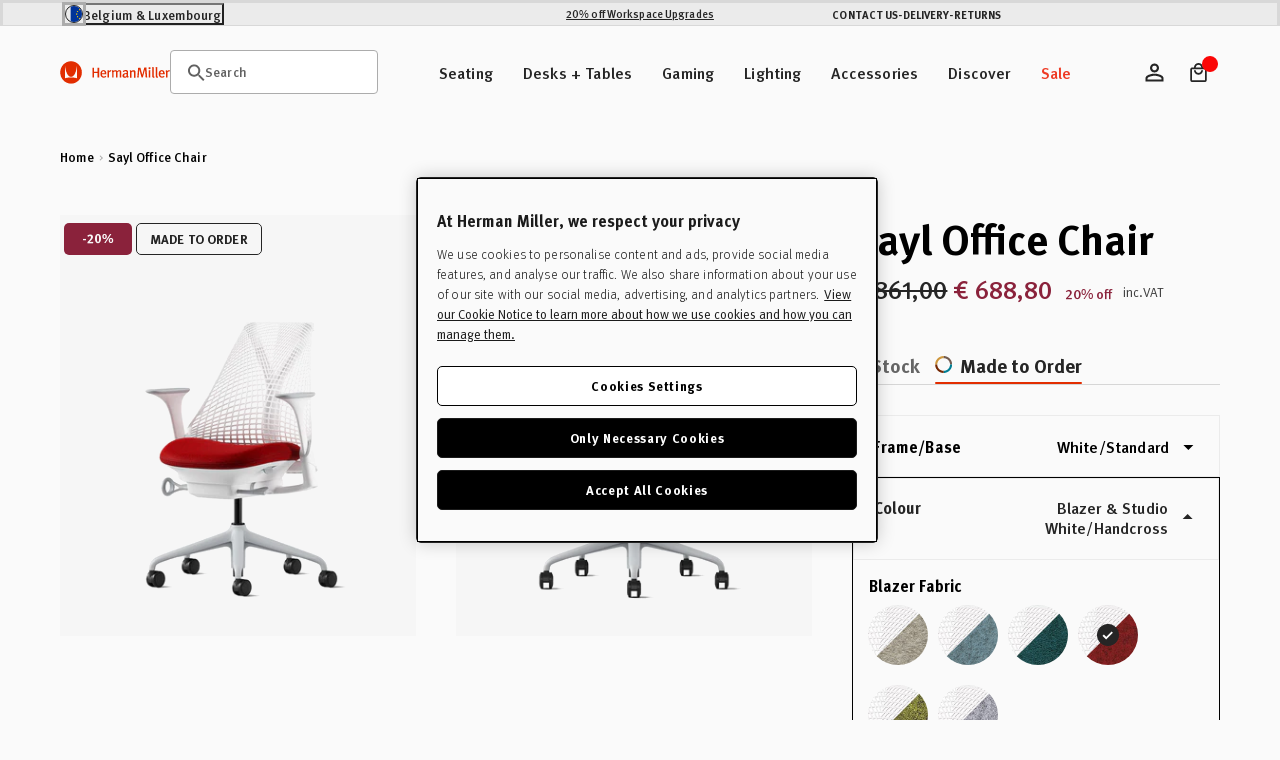

--- FILE ---
content_type: image/svg+xml
request_url: https://eustore.hermanmiller.com/cdn/shop/t/85/assets/icon-error-colour.svg?v=114946369391275915951766061401
body_size: -523
content:
<svg width="24" height="24" viewBox="0 0 24 24" fill="none" xmlns="http://www.w3.org/2000/svg">
<path fill-rule="evenodd" clip-rule="evenodd" d="M21.3786 12.0013C21.3786 17.1813 17.1794 21.3806 11.9993 21.3806C9.70728 21.3806 7.60727 20.5584 5.97809 19.193L19.191 5.98008C20.5565 7.60926 21.3786 9.70926 21.3786 12.0013ZM4.8077 18.0226L18.0207 4.80969C16.3915 3.44415 14.2914 2.62197 11.9993 2.62197C6.81928 2.62197 2.62002 6.82123 2.62001 12.0013C2.62001 14.2934 3.44218 16.3934 4.8077 18.0226ZM23.0338 12.0013C23.0338 18.0955 18.0935 23.0358 11.9993 23.0358C5.90515 23.0358 0.964841 18.0955 0.964842 12.0013C0.964843 5.9071 5.90515 0.966798 11.9993 0.966799C18.0935 0.9668 23.0338 5.90711 23.0338 12.0013Z" fill="white"/>
</svg>